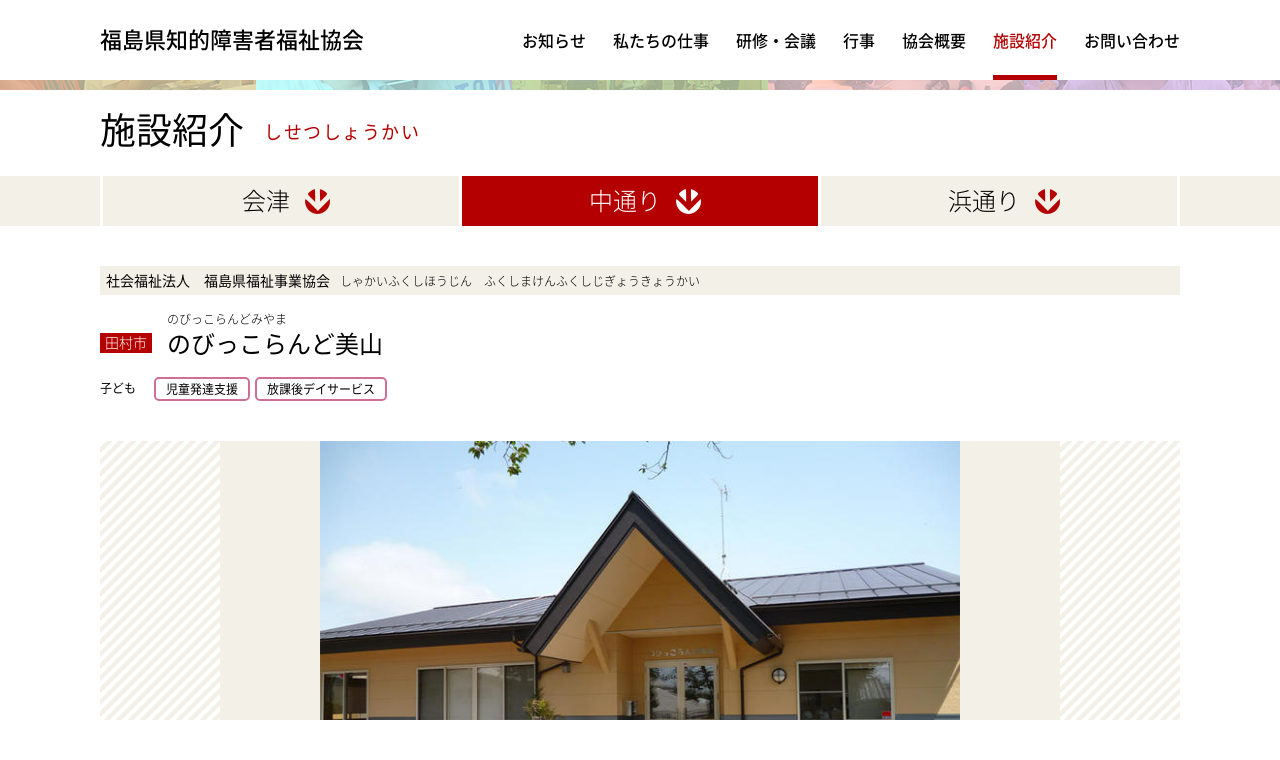

--- FILE ---
content_type: text/html; charset=UTF-8
request_url: http://faid.jp/facility/detail/96.php
body_size: 2983
content:
<!DOCTYPE html>
<html lang="ja">
<head>
<meta charset="utf-8" />
<title>のびっこらんど美山｜田村市｜中通り｜福島県知的障害者福祉協会</title>
<meta name="description" content="「福島県知的障害者福祉協会」の会員施設「のびっこらんど美山」ご紹介をします。所在地や電話番号をはじめ、写真やPR、地図も掲載しています。">
<meta name="viewport" content="width=device-width, initial-scale=1.0, user-scalable=no">
<meta name="keywords" content="福島,福祉,福祉施設,知的障がい,知的障害,知的障害者福祉協会,知的障がい者福祉協会,福島県知的障害者福祉協会,福島県知的障がい者福祉協会">
<meta name="format-detection" content="telephone=no">
<meta property="og:type" content="article">
<meta property="og:site_name" content="福島県知的障害者福祉協会">
<meta property="og:image" content="http://faid.jp/images/common/ogp.jpg" />
<link rel="apple-touch-icon" href="http://faid.jp/images/common/app_icon.png" />
<link rel="shortcut icon" href="http://faid.jp/images/common/favicon.ico" />
<!--[if lt IE 9]>
	<script src="http://faid.jp/js/css3-mediaqueries.js"></script>
	<script src="http://faid.jp/js/html5shiv.js"></script>
	<script src="http://faid.jp/js/respond.min.js"></script>
<![endif]-->
<script>
  (function(i,s,o,g,r,a,m){i['GoogleAnalyticsObject']=r;i[r]=i[r]||function(){
  (i[r].q=i[r].q||[]).push(arguments)},i[r].l=1*new Date();a=s.createElement(o),
  m=s.getElementsByTagName(o)[0];a.async=1;a.src=g;m.parentNode.insertBefore(a,m)
  })(window,document,'script','https://www.google-analytics.com/analytics.js','ga');

  ga('create', 'UA-1968364-45', 'auto');
  ga('send', 'pageview');
</script>
<meta property="og:title" content="のびっこらんど美山｜田村市｜中通り｜福島県知的障害者福祉協会" />
<meta property="og:description" content="「福島県知的障害者福祉協会」の会員施設「のびっこらんど美山」ご紹介をします。所在地や電話番号をはじめ、写真やPR、地図も掲載しています。">
<meta property="og:url" content="/facility/detail/96.php" />
<link rel="canonical" href="/facility/detail/96.php"/>
<link rel="stylesheet" href="http://faid.jp/css/notosansjapanese.css" media="screen,print" />
<link rel="stylesheet" href="http://faid.jp/css/style.css" media="screen,print" />
<link rel="stylesheet" href="http://faid.jp/css/drawer.css" media="screen,print" />
<link rel="stylesheet" href="http://faid.jp/css/flexslider.css" media="screen,print" />
<script src="//ajax.googleapis.com/ajax/libs/jquery/2.1.1/jquery.min.js"></script>
<script src="http://faid.jp/js/drawer.js"></script>
<script src="http://faid.jp/js/iscroll.js"></script>
<script src="http://faid.jp/js/common.js"></script>
<script src="http://faid.jp/js/jquery.flexslider.js"></script>
<script src="http://faid.jp/js/googlemap.js"></script>
<script src="https://maps.googleapis.com/maps/api/js?key=AIzaSyDOoApgjiSWjTJVA8pAG5QWtrGLuzYpIEY"></script>
<script>
$(function() {
  $('.flexslider').flexslider({
    slideshowSpeed: 4000,
    animation: "slide",
    directionNav: true,
    touch: false
  });
  $('#gmap').googlemap(37.4646943, 140.5732739, 37.4646943, 140.5732739, 15);
});
</script>
</head>
<body id="facility" class="drawer drawer--top facility-page">
<div id="wrapper">
<header class="drawer-navbar" role="banner">
	<div class="drawer-container">
	<div class="inner">
		<div class="drawer-navbar-header">
			<h1><a href="http://faid.jp/">福島県知的障害者福祉協会</a></h1>
			<button type="button" class="drawer-toggle drawer-hamburger">
		      <span class="drawer-hamburger-icon"></span>
		      <span class="sr-only">メニュー</span>
		    </button>
	    </div>
		<nav class="drawer-nav noto500" role="navigation">
			<ul class="drawer-menu">
				<li><a href="http://faid.jp/info/">お知らせ</a></li>
				<li><a href="http://faid.jp/work/">私たちの仕事</a></li>
				<li><a href="http://faid.jp/meeting/">研修・会議</a></li>
				<li><a href="http://faid.jp/event/">行事</a></li>
				<li><a href="http://faid.jp/about/">協会概要</a></li>
				<li><a href="http://faid.jp/facility/" class="selected">施設紹介</a></li>
				<li><a href="http://faid.jp/contact/">お問い合わせ</a></li>
			</ul>
		</nav>
	</div>
	</div>
</header>
<div id="head-bg" class="sp"></div><h2 id="head-title" class="noto400">施設紹介<span>しせつしょうかい</span></h2>
<div id="subnav">
  <div class="inner">
    <ul>
      <li><a href="/facility/"><p>会津</p></a></li>
      <li><a href="/facility/nakadori.php" class="selected"><p>中通り</p></a></li>
      <li><a href="/facility/hamadori.php"><p>浜通り</p></a></li>
    </ul>
  </div>
</div>
<section class="content">
  <div class="inner">
    <article class="clear">
      <div class="sp-inner">
        <div class="company noto400">社会福祉法人　福島県福祉事業協会<br class="sbr"><span class="company-ruby noto200">しゃかいふくしほうじん　ふくしまけんふくしじぎょうきょうかい</span></div>
        <div id="facility-head">
          <div class="tag">田村市</div>
          <div class="facility-ruby">のびっこらんどみやま</div>
          <h3 class="facility-name noto400">のびっこらんど美山</h3>
  <div class="facility-tag-wrap noto400">
    <div class="facility-tag-name left">子ども</div>
    <ul class="kodomo">
      <li>児童発達支援</li>
      <li>放課後デイサービス</li>
    </ul>
  </div><!-- /.facility-tag-wrap -->
        </div><!-- /.facility-head -->
        <div id="facility-img-wrap">
          <div class="facility-img">
            <div class="flexslider">
                <ul class="slides">
                  <li><img src="/facility/assets_c/2016/04/nobikkomiyama-thumb-660xauto-224.jpg" alt=""></li>
                </ul>
              </div>
          </div>
        </div><!-- /.facility-img-wrap -->
        <div class="list">
          <table class="table" summary="施設の概要">
            <tr>
              <th>所在地</th>
              <td>〒963-4433　福島県田村市船引町北鹿又字沼ノ下150-97</td>
            </tr>
            <tr>
              <th>TEL</th>
              <td>0247-61-5151</td>
            </tr>
            <tr>
              <th>FAX</th>
              <td>0247-61-5152</td>
            </tr>
            <tr>
              <th>メール</th>
              <td>nobimiyama@ffk.jp</td>
            </tr>
          </table>
        </div><!-- /.list -->
      </div><!-- /.sp-inner -->
      <div id="pr-wrap">
        <div id="pr">
          <div id="pr-title" class="noto500">ひとことPR</div>
          <p>発達の遅れなど発達に心配のある18歳未満のお子さんを対象に、集団指導を通して基本的動作や集団生活への適応訓練をします。個別指導を通してお子さん一人ひとりの発達に合わせた療育やことばの訓練を行います。<br>また、お子さんの療育についての相談・指導・援助等を行っていきます。</p>
        </div>
      </div><!-- /.pr-wrap -->
      <div id="gmap"></div>
    </article>
  </div>
</section>
<footer class="clear">
	<div class="inner">
		<!-- <div class="pc-right">
			<div class="to-contact">
				<a href="http://faid.jp/contact/"><p>お問い合わせ</p></a>
			</div>
		</div> -->
		<div class="pc-left">
			<p class="footer-logo">福島県知的障害者福祉協会&ensp;事務局</p>
			<address>
				〒961-8061　福島県西白河郡西郷村大字小田倉字上上野原５番地３<br>
				TEL&nbsp;<span data-action="call" data-tel="0248253020">0248-25-3020</span>
			</address>
			<div class="copyright">Copyright © 2026&ensp;福島県知的障害者福祉協会&ensp;Fukushima&nbsp;Association&nbsp;on&nbsp;Intellectual&nbsp;Disability</div>
		</div>
	</div>
</footer>
</div><!-- /wrapper -->
</body>
</html>


--- FILE ---
content_type: text/css
request_url: http://faid.jp/css/notosansjapanese.css
body_size: 256
content:
@font-face {
  font-family: 'Noto Sans Japanese';
  font-style: normal;
  font-weight: 100;
  src: url('fonts/NotoSansJP-Thin.woff') format('woff'),
       url('fonts/NotoSansJP-Thin.otf') format('opentype');
}
@font-face {
  font-family: 'Noto Sans Japanese';
  font-style: normal;
  font-weight: 200;
  src: url("fonts/NotoSansJP-Light.woff") format("woff"),
       url("fonts/NotoSansJP-Light.otf") format("opentype");
}
@font-face {
   font-family: 'Noto Sans Japanese';
   font-style: normal;
   font-weight: 400;
   src: local('NotoSansJP-Regular.otf'),
        url('fonts/NotoSansJP-Regular.woff') format('woff'),
        url('fonts/NotoSansJP-Regular.otf') format('opentype');
 }
@font-face {
   font-family: 'Noto Sans Japanese';
   font-style: normal;
   font-weight: 500;
   src: url("fonts/NotoSansJP-Medium.woff") format("woff"),
        url("fonts/NotoSansJP-Medium.otf") format("opentype");

 }


--- FILE ---
content_type: text/css
request_url: http://faid.jp/css/style.css
body_size: 8196
content:
@charset "UTF-8";

/* reset */
html,body,div,span,object,iframe,h1,h2,h3,h4,h5,h6,p,blockquote,pre,abbr,address,cite,code,del,dfn,em,img,ins,kbd,q,samp,small,strong,sub,sup,var,b,i,dl,dt,dd,ol,ul,li,fieldset,form,label,legend,table,caption,tbody,tfoot,thead,tr,th,td,article,aside,figure,footer,header,hgroup,menu,nav,section,time,mark,audio,video{margin:0;padding:0;border:0;outline:0;font-size:100%;vertical-align:baseline;background:transparent;}address{font-style: normal;}article,aside,figure,footer,header,hgroup,nav,section{display:block;}img,object,embed{vertical-align: bottom;}html{overflow-y:scroll;}ul{list-style:none;}blockquote,q{quotes:none;}blockquote:before,blockquote:after,q:before,q:after{content:'';content:none;}a{margin:0;padding:0;font-size:100%;vertical-align:baseline;background:transparent;}del{text-decoration:line-through;}abbr[title],dfn[title]{border-bottom:1px dotted #000;cursor:help;}table{border-collapse:collapse;border-spacing:0;}th{font-weight:bold;}td{font-weight:normal;vertical-align:top;}hr{display:block;height:1px;border:0;border-top:1px solid #ccc;margin:1em 0;padding:0;}input,select{vertical-align:middle;}pre{white-space:pre;white-space:pre-wrap;white-space:pre-line;word-wrap:break-word;}input[type="radio"]{vertical-align:text-bottom;}input[type="checkbox"]{vertical-align:bottom;*vertical-align:baseline;}select,input,textarea{font:99% sans-serif;}table{font-size:inherit;font:100%;}a:hover,a:active{outline:none;}strong,th{font-weight:bold;}td,td img{vertical-align:top;}sub,sup{font-size:75%;line-height:0;position:relative;}sup{top:-0.5em;}sub{bottom:-0.25em;}pre,code,kbd,samp{font-family:monospace,sans-serif;}label,input[type=button],input[type=submit],button{cursor:pointer;}button,input,select,textarea{margin:0;}button{width:auto;overflow:visible;}.clear:before,.clear:after{content:"\0020";display:block;height:0;overflow:hidden;}.clear:after{clear:both;}.clear{zoom:1;}

* {
  -webkit-box-sizing: border-box;
     -moz-box-sizing: border-box;
       -o-box-sizing: border-box;
      -ms-box-sizing: border-box;
          box-sizing: border-box;
          -webkit-appearance: none;
}

/* common */
body {
  font-family: "Noto Sans Japanese" , "Avenir" , "Helvetica Neue" , "Helvetica" , "Arial" , "Verdana" , "Roboto" , "游ゴシック" , "Yu Gothic" , "游ゴシック体" , "YuGothic" , "ヒラギノ角ゴ Pro W3" , "Hiragino Kaku Gothic Pro" , "Meiryo UI" , "メイリオ" , "Meiryo" , "ＭＳ Ｐゴシック" , "MS PGothic" , sans-serif;
  font-weight:200;
  line-height: 1.8em;
  letter-spacing: normal;
  font-size: 16px;
  color: #000;
  background: #fff;
  position: relative;
  -webkit-text-size-adjust: 100%;
}

p,li,dd,td {
  text-align: justify;
	text-justify: inter-ideograph;
}

li {
  list-style: none;
}

a {
  color: #000;
  text-decoration: none !important;
}

a.alpha:hover img,
.alpha:hover{
    opacity: 0.8;
    text-decoration: none !important;
}

/****************************************************************************
汎用クラス
*****************************************************************************/

/* PC　スマートフォン　共通　***************************************************/

#wrapper {
  width: 100%;
  overflow: hidden;
}

.noto100 {font-weight:100;}
.noto200 {font-weight:200;}
.noto300 {font-weight:300;}
.noto400 {font-weight:400;}
.noto500 {font-weight:500;}
.noto600 {font-weight:600;}
.noto700 {font-weight:700;}

.hidden {
  width: 0;
  height: 0;
  font-size: 0% !important;
  line-height: 0% !important;
  text-indent: 100% !important;
  white-space: nowrap !important;
  overflow: hidden !important;
  padding: 0 !important;
  margin: 0 !important;
}

.left {
  float: left;
}

.right {
  float: right;
}

.beige {
  background: #f3f0e7;
}

.red {
  background: #b40000;
}

/* PC　タブレット　************************************************************/

@media (min-width: 768px) {

.inner {
  width: 1080px;
  margin: 0 auto;
  position: relative;
  overflow: hidden;
}

.pa0 {
  padding: 0;
}

/* スマートフォンのみ表示 */
.sp {
  display: none;
}

/* PCのみ表示 */
.pc {
  display: block !important;
}

/* PCのみ改行 */
.pbr {
  display: inline;
}

/* スマートフォンのみ改行 */
.sbr {
  display: none;
}

.center {
  text-align: center;
  margin: 0 auto;
}

.pc-right {
  float: right;
}

.pc-left {
  float: left;
}

.brwn {
  color: #4f2a11;
}

.title {
  font-size: 30px;
}

.cont {
  width: 100%;
  padding: 80px 0;
  overflow: hidden;
}

.indent {
padding-left:1em;
text-indent:-1em;
display: inline-block;
line-height: 25px;
font-size: 13px;
}

}

/* スマートフォン ************************************************************/

@media (max-width: 767px) {

.inner {
  width: 100%;
}

.sp {
  display: inline-block;
}

.pc {
  display: none !important;
}

.pbr {
    display: none;
}

.sbr {
    display: inline;
}

.center {
  text-align: center;
  margin: 0 auto;
}

.sp-right {
  float: right;
}

.sp-left {
  float: left;
}

.img-responsive {
  display: block;
  max-width: 100%;
  height: auto;
}

.indent {
  padding-left:1em;
  text-indent:-1em;
  display: inline-block;
  line-height: 20px;
  font-size: 11px;
}

#head-bg {
  background: url(../images/common/main_img.jpg) no-repeat center center / cover;
  width: 100%;
  height: 10px;
  margin: 60px 0 0;
}

}

/****************************************************************************
header
*****************************************************************************/

/* PC　タブレット　************************************************************/

@media (min-width: 768px) {

header {
  background: url(../images/common/main_img.jpg) no-repeat center center / cover;
  width: 100% !important;
  height: 90px !important;
}

#top header {
  background: none;
  width: 100% !important;
  height: 80px !important;
}

header a {
  -webkit-transition: .3s ease-in-out;
  transition: .3s ease-in-out;
}

header h1 a:hover {
  opacity: 0.8;
}

h1 {
  font-size: 22px;
  float: left;
  margin: 25px 0 0;
  font-weight: 500;
}

h1 a {
  display: block;
}

nav {
  float: right;
  margin: 26px 0 0;
}

nav ul li {
  height: 54px;
  float: left;
  margin: 0 0 0 27px;
}

nav ul li a {
  height: 54px;
  position: relative;
  display: inline-block;
  /*padding: 0 0 .2em;*/
  padding: 0 0 25px;
  -webkit-transition: all .3s ease;
  transition: all .3s ease;
}

nav ul li a:hover,
nav ul li a.selected {
  color: #b40000;
}

nav ul li a::after {
  content: '';
  position: absolute;
  bottom: -0.3em;
  left: 0;
  right: 0;
  width: 100%;
  height: 5px;
  margin: auto;
  background-color: #b40000;
  opacity: 0;
  -webkit-transition: all .3s ease;
  transition: all .3s ease;
}

nav ul li a:hover::after,
nav ul li a.selected:after {
  bottom: 0;
  opacity: 1;
}

.drawer-container {
  height: 80px;
  background: #fff;
}

.drawer--navbarTopGutter {
  padding-top: 0 !important;
}

.drawer-navbar {
  border-bottom: none !important;
}

}

/* スマートフォン ************************************************************/

@media (max-width: 767px) {

header {
  position: fixed;
}

h1 {
  font-size: 18px;
  float: left;
  margin: 17px 0 0;
  font-weight: 500;
}

h1 a {
  display: block;
}

nav ul li {
  padding: 12px 12px 0;
}

nav ul li:last-child {
  padding: 12px 12px 18px;
}

nav ul li a {
  width: 100%;
  display: block;
}

.drawer-hamburger {
  width: 2.6rem !important;
  padding: 13px 8px 30px !important;
}

.sr-only {
  position: relative !important;
  line-height: 40px !important;
  font-size: 9px;
  font-weight: bold;
}

#top #head-bg {
  display: none !important;
}

}

/****************************************************************************
footer
*****************************************************************************/

/* PC　タブレット　************************************************************/

@media (min-width: 768px) {

footer {
  background: #b40000;
  width: 100%;
  height: auto;
  color: #fff;
  padding: 25px 0;
}

address {
  font-size: 14px;
  line-height: 20px;
  margin: 5px 0;
  text-decoration: none!important;
}

address a {
  color: #fff;
  text-decoration: none!important;
}

address span a {
  color: #fff;
  text-decoration: none!important;
}

.copyright {
  font-size: 12px;
}

.to-contact {
  background: #fff;
  width: 300px;
  height: 60px;
  color: #000;
  text-align: center;
  margin: 5px 0 0;
  border-radius: 15px;
}

.to-contact a {
  width: 300px;
  height: 60px;
  display: block;
  padding: 15px 0 0;
  border-radius: 15px;
}

.to-contact a::after {
  background: url(../images/common/arrow_red.png) no-repeat center center / cover;
  content: '';
  position: absolute;
  width: 25px;
  height: 25px;
  margin: 3px 0 0 0;
  -moz-transform: rotate(-90deg);
  -webkit-transform: rotate(-90deg);
  -o-transform: rotate(-90deg);
  -ms-transform: rotate(-90deg);
}

.to-contact a:hover {
  color: #b40000;
  -webkit-transition: all .3s ease;
  transition: all .3s ease;
  border-radius: 15px;
}

.to-contact p {
  position: relative;
  left: -20px;
  display: inline-block;
  font-weight: 500;
}

}

/* スマートフォン ************************************************************/

@media (max-width: 767px) {

footer {
  background: #b40000;
  width: 100%;
  height: auto;
  color: #fff;
  padding: 50px 15px 45px;
}

.to-contact {
  background: #fff;
  width: 290px;
  height: 60px;
  color: #000;
  text-align: center;
  margin: 0px auto 30px;
  border-radius: 15px;
}

.to-contact a {
  width: 290px;
  height: 60px;
  display: block;
  padding: 15px 0 0;
  border-radius: 15px;
}

.to-contact a::after {
  background: url(../images/common/arrow_red.png) no-repeat center center / cover;
  content: '';
  position: absolute;
  width: 25px;
  height: 25px;
  margin: 3px 0 0 0;
  -moz-transform: rotate(-90deg);
  -webkit-transform: rotate(-90deg);
  -o-transform: rotate(-90deg);
  -ms-transform: rotate(-90deg);
}

.to-contact a:hover {
  color: #b40000;
  -webkit-transition: all .3s ease;
  transition: all .3s ease;
  border-radius: 15px;
}

.to-contact p {
  position: relative;
  left: -20px;
  display: inline-block;
  font-weight: 500;
}

address {
  font-size: 12px;
  line-height: 20px;
  margin: 0 0 10px;
}

address a {
  color: #fff;
  text-decoration: none!important;
}

address span a {
  color: #fff;
}

.copyright {
  font-size: 12px;
  line-height: 20px;
}

}

/****************************************************************************
#top　トップページ
*****************************************************************************/

/* PC　タブレット　************************************************************/

@media (min-width: 768px) {

#main {
  background: url(../images/top/main_img.jpg) no-repeat center center / cover;
  width: 100%;
  height: 400px;
}

#main-title {
  width: 1080px;
  height: 400px;
  margin: 0 auto;
  position: relative;
}

#main-title img {
  position: absolute;
  top: 140px;
  width: 709px;
}

#news {
  background: #fff;
  width: 100%;
  height: auto;
}

.banner {
  width: 280px;
  height: 45px;
  position: absolute;
  right: 0;
  top: 0;
  bottom: 0;
  margin: auto;
}

.banner a {
  display: block;
}

.banner img {
  max-width: 100%;
  height: auto;
}

#label {
  width: 70px;
  height: 25px;
  font-size: 14px;
  color: #fff;
  display: block;
  line-height: 24px;
  text-align: center;
  position: relative;
  float: left;
  margin: 17px 20px 0 0;
}

#news-txt{
  width: 650px;
  padding: 15px 0;
  overflow: hidden;
  text-overflow: ellipsis;
  white-space: nowrap;
}

#news .post-meta {
  background: none;
  font-size: 15px;
  margin: 0 15px 0 0;
  padding: 0;
}

#news a {
  -webkit-transition: all .3s ease;
  transition: all .3s ease;
}

#news a:hover {
  color: #b40000;
  opacity: 0.8;
}

.area {
  position: relative;
  width: 100%;
  height: auto;
  overflow: hidden;
}

.area .inner {
  padding: 90px 0 130px;
}

.area-map,
.area-title {
  float: left;
}

#title-aizu h3 {
  background: url(../images/top/title_aizu_ro.png) no-repeat left center;
  background-size: 344px 100px;
}

#title-nakadori h3 {
  background: url(../images/top/title_nakadori_ro.png) no-repeat left center;
  background-size: 344px 100px;
}

#title-hamadori h3 {
  background: url(../images/top/title_hamadori_ro.png) no-repeat left center;
  background-size: 344px 100px;
}

.area-title {
  margin: 100px 0 0 60px;
}

.area-title h3 a {
  display: block;
}

.area-title h3 a:hover img {
  opacity: 0;
  -webkit-transition: all .3s ease;
  transition: all .3s ease;
}

.area-map img {
  width: 480px;
}

.area-title img {
  width: 344px;
}

.area-title p {
  margin: 15px 0 0;
}

.area-photo {
  width: 1000px;
  margin: 50px auto 0;
}

.area-photo ul {
  width: 1050px;
  margin: 0 -50px 0 0;
  overflow: hidden;
}

.area-photo ul li {
  width: 300px;
  height: auto;
  margin: 0 50px 0 0;
  float: left;
}

.area-photo ul li a {
  color: #000;
  display: block;
  -webkit-transition: all .3s ease;
  transition: all .3s ease;
}

.area-photo ul li a:hover {
  opacity: .8;
  color: #b40000;
  -webkit-transition: all .3s ease;
  transition: all .3s ease;
}

.area-photo ul li img {
  width: 300px;
  height: 200px;
  overflow: hidden;
}

#top .facility-name {
  margin: 5px 0px 0px;
}

#top .facility-name img {
  width: 20px;
  height: 20px;
  margin: 0px 0px 4px 15px;
}

}

/* スマートフォン　************************************************************/

@media (max-width: 767px) {

#main {
  background: url(../images/top/main_img_sp.jpg) no-repeat center center / cover;
  width: 100%;
  height: 300px;
  padding: 120px 20px 0;
  margin: 60px auto 0;
}

#main-title img {
  max-width: 100%;
}

#news {
  background: #fff;
  width: 100%;
  height: auto;
}

#news .inner {
  padding: 0 15px;
}

#label {
  width: 60px;
  height: auto;
  font-size: 12px;
  color: #fff;
  display: block;
  line-height: 24px;
  text-align: center;
  position: relative;
  float: left;
  margin: 17px 10px 0 0;
}

#news-txt{
  padding: 15px 0 13px;
}

#news .post-meta {
  background: none;
  font-size: 15px;
  margin: 0 15px 0 0;
  padding: 0;
}

#news a {
  display: block;
  -webkit-transition: all .3s ease;
  transition: all .3s ease;
}

.banner {
  width: 90%;
  margin: 20px auto;
}

.banner a {
  display: block;
}

.banner img {
  max-width: 100%;
  height: auto;
}

.area {
  position: relative;
  width: 100%;
  height: auto;
  overflow: hidden;
}

.area .inner {
  padding: 30px 15px;
}

#title-aizu,
#title-nakadori,
#title-hamadori {
  margin: 0 0 15px;
}

#title-aizu h3,
#title-nakadori h3,
#title-hamadori h3 {
  margin: 30px 0 15px;
}

#title-aizu h3 img,
#title-nakadori h3 img,
#title-hamadori h3 img {
  max-width: 90%;
}

.area-photo ul li {
  width: 290px;
  margin: 20px auto 0;
}

.area-photo ul li a {
  display: block;
  overflow: hidden;
}

.area-photo ul li img {
  width: 290px;
  height: 200px;
  overflow: hidden;
}

#top .facility-name {
  margin: 5px 0px 0px;
}

#top .facility-name img {
  width: 20px;
  height: 20px;
  margin: 0px 0px 7px 15px;
}

}

/****************************************************************************
#work　私たちの仕事
*****************************************************************************/

/* PC　タブレット　************************************************************/

@media (min-width: 768px) {

#head-title {
  width: 1080px;
  font-size: 36px;
  margin: 0 auto;
  padding: 25px 0;
  position: relative;
}

#head-title span {
  font-size: 18px;
  color: #b40000;
  letter-spacing: 1.5px;
  position: relative;
  bottom: 5px;
  left: 20px;
}

#subnav {
  background: #f3f0e7;
  width: 100%;
  height: 50px;
}

#subnav .inner {
  border-left: #fff solid 3px;
  height: 50px;
}

#work #subnav ul li {
  width: 50%;
  height: 50px;
  float: left;
  font-size: 24px;
  text-align: center;
  border-right: #fff solid 3px;
}

#subnav ul li a {
  width: 100%;
  height: 50px;
  display: block;
  position: relative;
  padding: 10px 0 0;
  -webkit-transition: all .3s ease;
  transition: all .3s ease;
}

#subnav ul li a:hover,
#subnav ul li a.selected {
  background: #b40000;
  width: 100%;
  height: 50px;
  color: #fff;
  opacity: 1;
  -webkit-transition: all .3s ease;
  transition: all .3s ease;
}

#subnav ul li a:after {
  content: '';
  position: absolute;
  width: 25px;
  height: 25px;
  margin: 3px 0 0 10px;
  background: url(../images/common/arrow_red.png) no-repeat center center / cover;
}

#subnav ul li a:hover:after,
#subnav ul li a.selected:after {
  content: '';
  position: absolute;
  width: 25px;
  height: 25px;
  margin: 3px 0 0 10px;
  background: url(../images/common/arrow_white.png) no-repeat center center / cover;
}

.content {
  position: relative;
  width: 100%;
  height: auto;
  overflow: hidden;
}

#work .content .inner {
  width: 880px;
  height: auto;
  margin: 0 auto;
  padding: 70px 0 100px;
}

#head-copy {
  font-size: 48px;
  line-height: 70px;
  color: #b40000;
  margin: 0 0 75px;
}

#work #main {
  width: 880px;
  height: 480px;
}

#work #main ul li {
  width: 341px !important;
  height: 480px;
}

#work #main img {
  width: 341px;
  height: 480px;
}

.bx-wrapper {
  box-shadow: none !important;
  border: none !important;
  background: none !important;
}

#youtube {
  position: relative;
  padding-bottom: 52.8%;
  padding-top: 30px;
  height: 0;
  overflow: hidden;
}

#youtube iframe {
  position: absolute;
  top: 0;
  left: 0;
  width: 100%;
  height: 100%;
}

.intro-wrap {
  margin: 50px 0 0;
  padding: 20px 0 0;
  overflow: hidden;
}

.intro-title {
  font-size: 24px;
  padding: 0 0 0 130px;
  position: relative;
}

#intro01:before,
#intro02:before,
#intro03:before,
#attraction01:before,
#attraction02:before,
#attraction03:before {
  content: '';
  position: absolute;
  top: -13px;
  left: 0;
  width: 122px;
  height: 47px;
}

#intro01:before {
  background: url(../images/work/intro01.png) no-repeat center center / cover;
}

#intro02:before {
  background: url(../images/work/intro02.png) no-repeat center center / cover;
}

#intro03:before {
  background: url(../images/work/intro03.png) no-repeat center center / cover;
}

#attraction01:before {
  background: url(../images/work/attraction01.png) no-repeat center center / cover;
}

#attraction02:before {
  background: url(../images/work/attraction02.png) no-repeat center center / cover;
}

#attraction03:before {
  background: url(../images/work/attraction03.png) no-repeat center center / cover;
}

.intro-text {
  width: 560px;
  height: auto;
  margin: 40px 0 0;
  font-size: 18px;
  padding: 0 0 0 30px;
  border-left: solid 3px #f3f0e7;
  line-height: 35px;
}

.illustration {
  width: 280px;
  height: 280px;
  margin: 60px 0 0;
}

.illustration img {
  width: 280px;
}

}

/* スマートフォン　*************************************************************/

@media (max-width: 767px) {

#head-title {
  width: 100%;
  font-size: 20px;
  margin: -7px auto 0;
  padding: 25px 15px;
  position: relative;
}

#head-title span {
  font-size: 9px;
  color: #b40000;
  letter-spacing: 1.5px;
  position: relative;
  bottom: 2px;
  left: 10px;
}

#subnav {
  background: #F3F0E7 none repeat scroll 0% 0%;
  width: 100%;
  height: auto;
  overflow: hidden;
}

#work #subnav ul li {
  width: 100%;
  height: 50px;
  float: left;
  font-size: 15px;
  text-align: center;
  border-bottom: #fff solid 3px;
}

#subnav ul li a {
  width: 100%;
  height: 50px;
  display: block;
  position: relative;
  padding: 10px 20px 0 0;
  border-bottom: #fff solid 3px;
  -webkit-transition: all .3s ease;
  transition: all .3s ease;
}

#subnav ul li a:hover,
#subnav ul li a.selected {
  background: #b40000;
  width: 100%;
  height: 50px;
  color: #fff;
  opacity: 1;
  -webkit-transition: all .3s ease;
  transition: all .3s ease;
}

#subnav ul li a:after {
  content: '';
  position: absolute;
  width: 25px;
  height: 25px;
  margin: 3px 0 0 15px;
  background: url(../images/common/arrow_red.png) no-repeat center center / cover;
  -webkit-transform: rotate(-90deg);
  -o-transform: rotate(-90deg);
  -ms-transform: rotate(-90deg);
  transform: rotate(-90deg);
}

#subnav ul li a:hover:after,
#subnav ul li a.selected:after {
  content: '';
  position: absolute;
  width: 25px;
  height: 25px;
  margin: 3px 0 0 15px;
  background: url(../images/common/arrow_white.png) no-repeat center center / cover;
  -webkit-transform: rotate(-90deg);
  -o-transform: rotate(-90deg);
  -ms-transform: rotate(-90deg);
  transform: rotate(-90deg);
}

.content > .inner{
  position: relative;
  width: 100%;
  height: auto;
  overflow: hidden;
  padding: 30px 15px;
}

#head-copy {
  font-size: 24px;
  line-height: 30px;
  color: #b40000;
  margin: 0 0 30px;
  line-height: 35px;
}

#work #main {
  background: none;
  width: 100%;
  height: auto !important;
  padding: 0;
  margin: 0;
}

#work #main {
  height: 300px;
}

#work #main ul li {
  width: 213px !important;
  height: 300px;
}

#work #main img {
  width: 213px;
  height: 300px;
}

.bx-wrapper {
  box-shadow: none !important;
  border: medium none !important;
  background: transparent none repeat scroll 0% 0% !important;
  margin: 0 !important;
}

#youtube {
  position: relative;
  padding-bottom: 48%;
  padding-top: 30px;
  height: 0;
  overflow: hidden;
}

#youtube iframe {
  position: absolute;
  top: 0;
  left: 0;
  width: 100%;
  height: 100%;
}

.intro-wrap {
  margin: 30px 0 0;
  padding: 20px 0 0;
  overflow: hidden;
}

.intro-title {
  font-size: 16px;
  padding: 0 0 0 130px;
  position: relative;
}

#intro01:before,
#intro02:before,
#intro03:before,
#attraction01:before,
#attraction02:before,
#attraction03:before {
  content: '';
  position: absolute;
  top: -11px;
  left: 0;
  width: 110px;
  height: 42px;
}

#intro01:before {
  background: url(../images/work/intro01.png) no-repeat center center / cover;
}

#intro02:before {
  background: url(../images/work/intro02.png) no-repeat center center / cover;
}

#intro03:before {
  background: url(../images/work/intro03.png) no-repeat center center / cover;
}

#attraction01:before {
  background: url(../images/work/attraction01.png) no-repeat center center / cover;
}

#attraction02:before {
  background: url(../images/work/attraction02.png) no-repeat center center / cover;
}

#attraction03:before {
  background: url(../images/work/attraction03.png) no-repeat center center / cover;
}

.intro-text {
  width: 100%;
  height: auto;
  margin: 0;
  font-size: 15px;
  padding: 0 0 0 20px;
  border-left: solid 3px #f3f0e7;
}

.illustration {
  width: 280px;
  height: 280px;
  margin: 30px auto 20px;
}

.illustration img {
  width: 280px;
}

}

/****************************************************************************
#meeting　研修・会議
*****************************************************************************/

/* PC　タブレット　************************************************************/

@media (min-width: 768px) {

/***********************************
.blog-top　インデックス
************************************/

.lead {
  width: 1080px;
  margin: -15px auto 55px;
}

.blog-top .content .inner {
  padding: 0 0 70px;
}

.column-left {
  width: 820px;
  float: left;
}

.blog-top article {
  padding: 0 0 30px;
}

.blog-top article a {
  display: block;
  overflow: hidden;
  -webkit-transition: all .3s ease;
  transition: all .3s ease;
}

.blog-top article a:hover {
  color: #b40000;
  opacity: 0.8;
}

.post-meta {
  background: #f3f0e7;
  width: 100%;
  height: auto;
  font-size: 14px;
  margin: 0 0 15px;
  padding: 0 0 0 6px;
}

.tag {
  width: 60px;
  height: 20px;
  font-size: 14px;
  color: #fff;
  display: block;
  line-height: 19px;
  text-align: center;
  position: relative;
  float: left;
  margin: 5px 15px 0 0;
}

.conference {
  background: #354b9b;
}

.training {
  background: #c89b00;
}

.blog-top .post-title {
  width: 600px;
  font-size: 24px;
  float: left;
  margin: 0;
}

.blog-top .post-img {
  width: 120px;
  height: 80px;
  overflow: hidden;
  float: right;
}

.column-right {
  width: 200px;
  height: auto;
  float: right;
}

.category {
  background: #b40000;
  width: 200px;
  height: 40px;
  color: #fff;
  margin: 0 0 20px;
  padding: 5px 0 0 20px;
}

.column-right ul li {
  font-weight: 400;
  padding: 0 0 0 20px;
}

.column-right ul li a {
  display: block;
  -webkit-transition: all .3s ease;
  transition: all .3s ease;
}

.column-right ul li a:hover {
  color: #b40000;
}

.column-right ul + h4 {
  margin: 40px 0 20px;
}

/***********************************
.blog-page　詳細ページ（PC）
************************************/

.blog-page .content .inner {
  padding: 0 0 100px !important;
}

.blog-page .post-title {
  width: 740px;
  font-size: 24px;
  float: left;
  margin: 0;
}

#blog-head {
  clear: both;
  overflow: hidden;
  margin: 0 0 40px;
}

.post-content {
    clear: both;
}

.blog-page .post-img {
  width: 820px;
  height: auto;
}

.blog-page .pdf {
  background: none;
  height: auto;
  float: none;
  margin: 50px auto 0;
}

.blog-page .pdf a {
  background: #f3f0e7;
  width: 300px;
  height: 60px;
}

.blog-page .pdf span {
  font-size: 14px;
  font-weight: 200;
  line-height: 20px;
  display: inline-block;
  margin: 10px 0 0;
}

/* ページャー */
#pagination {
  height: 50px;
  margin: 80px 0 20px;
}

#pagination ul li {
  background: #f3f0e7;
  width: 180px;
  height: 50px;
  font-size: 16px;
  text-align: center;
  margin: 0;
  border-radius: 15px;
}

#pagination ul li a {
  width: 180px;
  height: 50px;
  border-radius: 15px;
  display: block;
  line-height: 50px;
  font-weight: 400;
}

#pagination ul li a:hover {
  color: #B40000;
  -webkit-transition: all .3s ease;
  transition: all .3s ease;
}

#pagination ul li.prev {
  float: left;
}

#pagination ul li.next {
  float: right;
}

}

/* スマートフォン　*************************************************************/

@media (max-width: 767px) {

/***********************************
.blog-top　インデックス
************************************/

#meeting #head-title,
#event #head-title,
#info #head-title {
  padding: 25px 15px 10px;
}

#meeting .content > .inner,
#event .content > .inner,
#info .content > .inner {
  padding: 15px 15px 30px;
}

.lead {
  font-size: 15px;
  padding: 0 15px;
}

.post-meta {
  background: #f3f0e7;
  width: 100%;
  height: auto;
  font-size: 12px;
  margin: 15px 0 10px;
  padding: 0 0 0 6px;
}

.tag {
  width: 40px;
  height: 20px;
  font-size: 12px;
  color: #fff;
  display: block;
  line-height: 19px;
  text-align: center;
  position: relative;
  float: left;
  margin: 5px 0;
}

.conference {
  background: #354b9b;
}

.training {
  background: #c89b00;
}

.blog-top .post-title,
.blog-page .post-title {
  font-size: 15px;
  margin: 0 0 0 50px;
}

#info .post-title {
  font-size: 15px;
  margin: 0;
}

.blog-top .post-img {
  display: none;
}

.column-right {
  margin: 40px 0 0;
}

.column-right ul + h4 {
  margin: 30px 0 0;
}

.category {
  background: #f3f0e7;
  width: 100%;
  height: auto;
  font-size: 12px;
  color: #b40000;
  text-align: left;
  padding: 5px 10px;
  border-top: solid #b40000 2px;
  border-bottom: solid #b40000 2px;
}

.column-right ul li {
  border-bottom: solid #b40000 1px;
}

.column-right ul li a {
  display: block;
  padding: 10px;
}

.column-right ul li a:after {
  content: '';
  position: absolute;
  width: 25px;
  height: 25px;
  margin: 3px 0 0 15px;
  background: url(../images/common/arrow_red.png) no-repeat center center / cover;
  -webkit-transform: rotate(-90deg);
  -o-transform: rotate(-90deg);
  -ms-transform: rotate(-90deg);
  transform: rotate(-90deg);
}

/***********************************
.blog-page　詳細ページ（スマホ）
************************************/

.blog-page .post-img img {
  max-width: 100%;
}

#blog-head {
  clear: both;
  overflow: hidden;
  margin: 0 0 30px;
}

.pdf {
  background: #f3f0e7;
  width: 300px;
  height: auto;
  text-align: center;
  font-size: 15px;
  border-radius: 15px;
  margin: 20px auto 30px;
}

.pdf a {
  border-radius: 15px;
  position: relative;
  text-align: center;
  padding: 15px 0;
  display: block;
}

.pdf a:after {
  content: '';
  position: absolute;
  width: 25px;
  height: 25px;
  margin: 3px 0 0 15px;
  background: url(../images/common/arrow_red.png) no-repeat center center / cover;
}

.pdf p {
  position: relative;
  left: -20px;
  display: inline-block;
}

.blog-page .pdf {
  background: none;
  height: auto;
  float: none;
  margin: 30px auto 0;
}

.blog-page .pdf a {
  background: #f3f0e7;
  width: 300px;
  height: auto;
}

.blog-page .pdf span {
  font-size: 12px;
  font-weight: 200;
  line-height: 20px;
  display: inline-block;
  margin: 5px 0 0;
}

/* ページャー */
#pagination {
  height: 50px;
  margin: 60px 0 20px;
}

#pagination ul li {
  background: #f3f0e7;
  width: 120px;
  height: 50px;
  font-size: 15px;
  text-align: center;
  margin: 0;
  border-radius: 15px;
}

#pagination ul li a {
  width: 120px;
  height: 50px;
  border-radius: 15px;
  display: block;
  line-height: 50px;
  font-weight: 400;
}

#pagination ul li.prev {
  float: left;
}

#pagination ul li.next {
  float: right;
}

}

/****************************************************************************
#event　行事
*****************************************************************************/

/* PC　タブレット　************************************************************/

@media (min-width: 768px) {

.aizu {
  background: #765041;
}

.naka {
  background: #1f9428;
}

.hama {
  background: #00b4b2;
}

.etc {
  background: #e06900;
}

}

/* スマートフォン　*************************************************************/

@media (max-width: 767px) {

.aizu {
  background: #765041;
}

.naka {
  background: #1f9428;
}

.hama {
  background: #00b4b2;
}

.etc {
  background: #e06900;
}

}

/****************************************************************************
#about　協会概要
*****************************************************************************/

/* PC　タブレット　************************************************************/

@media (min-width: 768px) {

#about #subnav ul li,
#facility #subnav ul li {
  width: 33.3333%;
  height: 50px;
  float: left;
  font-size: 24px;
  text-align: center;
  border-right: #fff solid 3px;
}

#about #subnav ul li p,
#facility #subnav ul li p {
  position: relative;
  left: -15px;
  display: inline-block;
}

#about #subnav ul li a:after,
#facility #subnav ul li a:after {
  content: '';
  position: absolute;
  width: 25px;
  height: 25px;
  margin: 3px 0 0 0;
  background: url(../images/common/arrow_red.png) no-repeat center center / cover;
}

#about #subnav ul li a:hover:after,
#about #subnav ul li a.selected:after,
#facility #subnav ul li a:hover:after,
#facility #subnav ul li a.selected:after {
  content: '';
  position: absolute;
  width: 25px;
  height: 25px;
  margin: 3px 0 0 0;
  background: url(../images/common/arrow_white.png) no-repeat center center / cover;
}

#about .content .inner {
  padding: 60px 0px 100px;
}

.about-title {
  background: #f3f0e7;
  width: 100%;
  height: 30px;
  font-size: 24px;
  margin: 0 0 30px;
  padding: 0.5px 0 0 3px;
  overflow: hidden;
}

#philosophy {
  font-size: 24px;
  color: #b40000;
  line-height: 40px;
  margin: 0 0 30px;
}

.document .about-title {
  margin: 40px 0;
}

#outlineChart {
  margin: 0 0 30px;
}

#outlineChart p {
  text-align: center;
}

#outlineChart img {
  width: 1080px;
}

.outline .pdf {
  float: none;
  margin: 0 auto;
}

#about .list {
  margin: 50px auto;
}

.list {
  width: 100%;
  margin: 0 auto;
  padding: 0 0 0 60px;
}

.list .table {
  width: 100%;
  border-collapse: separate;
}

.table th  {
  width: 10%;
  text-align: left;
  font-weight: 500;
}

.department .table th  {
  width: 20%;
}

.list td  {
  font-weight: 200;
  padding: 0 0 10px 0;
}

#about #head-copy {
  text-align: center;
  margin: 0px 0px 30px;
}

.doc-wrap {
  margin: 40px 0 0;
}

.doc-title {
  width: 700px;
  font-size: 24px;
  float: left;
  padding: 14px 0px 0px 60px;
}

.pdf {
  background: #f3f0e7;
  width: 300px;
  height: 60px;
  border-radius: 15px;
  text-align: center;
  float: right;
  font-size: 18px;
  margin: 0 27px 0 0;
}

.pdf a {
  height: 60px;
  display: block;
  position: relative;
  padding: 15px 0 0;
  border-radius: 15px;
  -webkit-transition: all .3s ease;
  transition: all .3s ease;
}

.pdf p {
  position: relative;
  left: -20px;
  display: inline-block;
}

.pdf a:hover,
.pdf a.selected {
  background: #f3f0e7;
  height: 60px;
  color: #B40000;
  opacity: 1;
  border-radius: 15px;
  -webkit-transition: all .3s ease;
  transition: all .3s ease;
}

.pdf a:after {
  content: '';
  position: absolute;
  width: 25px;
  height: 25px;
  margin: 3px 0 0 -3px;
  background: url(../images/common/arrow_red.png) no-repeat center center / cover;
}

}

/* スマートフォン　*************************************************************/

@media (max-width: 767px) {

#about #subnav ul li,
#facility #subnav ul li {
  height: 50px;
  text-align: center;
}

#about #subnav ul li p,
#facility #subnav ul li p {
  position: relative;
  display: inline;
}

.about-title {
  background: #f3f0e7;
  width: 100%;
  height: auto;
  font-size: 15px;
  margin: 15px 0 10px;
  padding: 0 0 0 6px;
}

.document .about-title {
  margin: 20px 0;
}

#philosophy {
  color: #b40000;
}

#outlineChart {
  margin: 20px 0 0;
}

#outlineChart img {
  max-width: 100%;
  height: auto;
}

.document .content > .inner {
  padding: 15px 15px 30px;
}

.table {
  width: 100%;
  margin: 0 auto;
}

.table th,
.table td{
  width: 98%;
  display: block;
  word-wrap: break-word;
}

.table th {
  text-align: left;
  padding: 10px 0 0;
}

.table td {
  font-weight: 200;
  padding: 5px 0;
}

.outline .list {
  margin: 20px 0 30px;
}

.outline .table th {
  width: auto;
  text-align: left;
  padding: 10px 0 0;
  float: left;
}

.outline .table td {
  width: auto;
  font-weight: 200;
  padding: 10px 0 10px 60px;
}

}

/****************************************************************************
#facility　施設紹介
*****************************************************************************/

/* PC　タブレット　************************************************************/

@media (min-width: 768px) {

/***********************************
.facility-top　インデックス
************************************/

.facility-top .content .inner {
    padding: 0px 0px 70px;
}

.facility-page .content .inner {
    padding: 0px 0px 100px;
}

#facility #subnav {
  margin: 0 0 40px;
}

#selecter {
  background: #b40000;
  width: 1080px;
  height: 50px;
  margin: 40px auto;
}

.facility-top article {
  padding: 0 0 30px;
}

.facility-top article a {
  display: block;
  overflow: hidden;
  -webkit-transition: all .3s ease;
  transition: all .3s ease;
}

.facility-top article a:hover {
  opacity: 0.8;
}

.facility-top article a:hover .facility-name {
  color: #b40000;
  opacity: 0.8;
}

.company {
  background: #F3F0E7 none repeat scroll 0% 0%;
  width: 100%;
  height: auto;
  font-size: 14px;
  margin: 0 0 15px;
  padding: 0 0 0 6px;
}

.company-ruby {
  font-size: 12px;
  padding: 0 0 0 10px;
}

.facility-top .pc-left {
  width: 960px;
}

.facility-top footer .pc-left,
.facility-top footer .pc-right {
  width: auto !important;
}

.facility-top .pc-right {
  width: 120px;
}

#facility .tag {
  background: #b40000;
  width: auto;
  padding: 0 5px;
  display: inline-block;
  margin: 23px 15px 0 0;
}

#facility .facility-name {
  width: 750px;
  font-size: 24px;
  float: left;
  margin: 0;
  -webkit-transition: all .3s ease;
  transition: all .3s ease;
}

#facility .facility-ruby {
  font-size: 12px;
  line-height: 19px;
}

.facility-page .facility-name {
  width: auto !important;
}

.facility-tag-wrap {
  width: 500px;
  font-size: 12px;
  overflow: hidden;
  margin: 15px 0 0;
  float: left;
  clear: both;
}

.facility-tag-name {
  margin: 4px 15px 0 0;
  line-height: 25px;
  width: 36px;
  clear: both;
}

.facility-tag-wrap ul {
  overflow: hidden;
  margin: 5px 0 0;
}

.facility-tag-wrap ul + ul {
  margin: 5px 0 0;
}

.facility-tag-wrap ul li {
  float: left;
  border: solid 2px;
  border-radius: 5px;
  padding: 0px 10px;
  height: auto;
  margin: 0 2.5px;
  line-height: 20px;
}

ul.sumai > li{
  border-color: #ccb837;
}

ul.hiruma > li{
  border-color: #e1a44e;
}

ul.kodomo > li{
  border-color: #cf6e97;
}

ul.sonota > li{
  border-color: #cc86e3;
}

.facility-img {
  width: 120px;
  height: 80px;
  overflow: hidden;
  float: right;
}

#select-city {
  width: 400px;
  float: left;
  margin: 6px 0 0 90px;
}

#select-city p,
#select-facility p {
  color: #fff;
  font-size: 14px;
  float: left;
  margin: 4px 20px 0 0;
}

#select-city p span,
#select-facility p span {
  font-size: 18px;
}

#cityname,
#facilitychoice {
  background: url(../images/common/arrow_red.png) no-repeat 200px center #fff;
  background-size: 20px 20px;
  width: 230px;
  z-index: 15;
  cursor: pointer;
  -webkit-appearance:none;
  -moz-appearance:none;
  text-indent: .01px; /* Firefox用 */
  text-overflow: ""; /* Firefox用 */
  appearance:none;
}

/*　IE11,IE10　*/
@media screen and (-ms-high-contrast: active), (-ms-high-contrast: none) {
.form select:not(:target) {
  padding-right:0;
  background-image:none;
}
}

select::-ms-expand {
  display: none;
}

#select-facility {
  width: 400px;
  float: left;
  margin: 6px 0 0 60px;
}

select, input[type="radio"], input[type="checkbox"] {
    width: auto;
}

select, textarea, input[type="text"] {
  display: inline-block;
  padding: 2px 6px;
  border: 1px solid #CCC;
  background-color: #FFF;
  color: #555;
  border-radius: 4px;
  box-shadow: 0px 1px 1px rgba(0, 0, 0, 0.075) inset;
  transition: border 0.2s linear 0s, box-shadow 0.2s linear 0s;
  font-size: 100%;
  vertical-align: baseline;
}

/***********************************
.facility-page　詳細ページ（PC）
************************************/

#facility-head {
    clear: both;
    overflow: hidden;
    margin: 0px 0px 40px;
}

#facility-img-wrap {
  background: url(../images/facility/bg.jpg) repeat;
  width: 100%;
  height: 480px;
  overflow: hidden;
}

#facility-img-wrap .facility-img {
  background: #f3f0e7;
  width: 840px;
  height: 480px;
  margin: 0 auto;
  float: none;
}

.flexslider {
  background-color: #f3f0e7 !important;
  width: 660px;
  height: 480px;
  margin: 0 auto !important;
  border: none !important;
}

.flexslider .slides > li {
  overflow: hidden;
}

.flexslider .slides img {
  width: auto !important;
  height: 480px !important;
  display: block;
  position: relative;
  left: 50%;
  -webkit-transform: translate(-50%,0);
  -ms-transform: translate(-50%,0);
  transform: translate(-50%,0);
}

li.flex-active-slide {
 /*background-color: #f3f0e7;*/
}

#facility .list {
  width: 840px;
  height: auto;
  margin: 40px auto;
  padding: 0;
}

#pr-wrap {
  background: url(../images/facility/bg.jpg) repeat;
  width: 100%;
  min-height: 250px;
  overflow: hidden;
  margin: 0 0 40px;
}

#pr {
  background: #f3f0e7;
  width: 840px;
  min-height: 250px;
  margin: 0 auto;
  padding: 40px 50px;
}

#pr-title {
  font-size: 18px;
  position: relative;
  margin: 0 0 15px;
  padding: 0 0 0 35px;
}

#pr-title:before {
  content: '';
  position: absolute;
  top: 3px;
  left: 0;
  width: 28px;
  height: 26px;
  background: url(../images/facility/pr-icon.jpg) no-repeat center center / cover;
}

#gmap {
  background: #eee;
  width: 100%;
  height: 480px;
}

}

/* スマートフォン　*************************************************************/

@media (max-width: 767px) {

/***********************************
.facility-top　インデックス
************************************/

.facility-top .content > .inner {
  padding: 0 15px 30px;
}

#selecter {
  margin: 0 0 -10px;
  overflow: hidden;
}

#select-city,
#select-facility {
  width: 90%;
  margin: 30px auto;
}

#cityname,
#facilitychoice {
  background: no-repeat 200px center #fff;
  background-size: 20px 20px;
  width: 100%;
  z-index: 15;
  cursor: pointer;
  font-size: 15px;
}

select, input[type="radio"], input[type="checkbox"] {
    width: auto;
}

select, textarea, input[type="text"] {
  display: inline-block;
  padding: 4px 6px;
  border: 1px solid #CCC;
  background-color: #FFF;
  color: #555;
  border-radius: 4px;
  box-shadow: 0px 1px 1px rgba(0, 0, 0, 0.075) inset;
  transition: border 0.2s linear 0s, box-shadow 0.2s linear 0s;
  font-size: 100%;
  vertical-align: baseline;
}

.facility-top article a {
  display: block;
  overflow: hidden;
}

.company {
  background: #F3F0E7 none repeat scroll 0% 0%;
  width: 100%;
  height: auto;
  font-size: 12px;
  margin: 20px 0 10px;
  padding: 5px 0 4px 6px;
  line-height: 20px;
}

.company-ruby {
  font-size: 11px;
}

#facility .tag {
  background: #b40000;
  min-width: 60px;
  width: auto;
  padding: 0 5px;
  margin: 5px 10px 0 0;
  display: inline;
  float: none;
}

.facility-top .facility-img {
  display: none;
}

.facility-name {
  line-height: 34px;
  float: left;
  margin: 0;
}

#facility .facility-ruby {
  font-size: 11px;
  line-height: 36px;
  height: 20px;
}

.facility-tag-wrap {
  width: 100%;
  font-size: 12px;
  overflow: hidden;
  margin: 15px 0 0;
  float: left;
  clear: both;
}

.facility-tag-name {
  margin: 4px 5px 0 0;
  line-height: 25px;
  width: 36px;
  height: 30px;
  clear: both;
}

.facility-tag-wrap ul {
  overflow: hidden;
  margin: 5px 0 0;
}

.facility-tag-wrap ul + ul {
  margin: 5px 0 0;
}

.facility-tag-wrap ul li {
  float: left;
  border: solid 2px;
  border-radius: 5px;
  padding: 0px 10px;
  height: auto;
  margin: 0 2px 5px;
  line-height: 20px;
}

ul.sumai > li{
  border-color: #ccb837;
}

ul.hiruma > li{
  border-color: #e1a44e;
}

ul.kodomo > li{
  border-color: #cf6e97;
}

ul.sonota > li{
  border-color: #cc86e3;
}


/***********************************
.facility-page　詳細ページ（SP）
************************************/

.facility-page .content > .inner {
  padding: 30px 0;
}

.sp-inner {
  padding: 0 15px;
}

#facility-head {
  clear: both;
  overflow: hidden;
  margin: 0 0 30px;
}

.flexslider {
  background-color: #f3f0e7 !important;
  margin: 0 0 50px !important;
}

.flexslider .slides > li {
  overflow: hidden;
}

.flexslider .slides img {
  width: auto !important;
  height: 240px !important;
  display: block;
  position: relative;
  left: 50%;
  -webkit-transform: translate(-50%,0);
  -ms-transform: translate(-50%,0);
  transform: translate(-50%,0);
}

li.flex-active-slide {
 background-color: #f3f0e7;
}

.flex-direction-nav .flex-next {
  background: url(../images/common/arrow_white.png) no-repeat !important;
  background-size: 30px 30px !important;
  -webkit-transform: rotate(-90deg);
  -o-transform: rotate(-90deg);
  -ms-transform: rotate(-90deg);
  transform: rotate(-90deg);
}

.flex-direction-nav .flex-prev {
  background: url(../images/common/arrow_white.png) no-repeat !important;
  background-size: 30px 30px !important;
  -webkit-transform: rotate(90deg);
  -o-transform: rotate(90deg);
  -ms-transform: rotate(90deg);
  transform: rotate(90deg);
}

.flex-direction-nav a {
  width: 30px !important;
  height: 30px !important;
  margin: -10px 0 0 !important;
}

.facility-page .list {
  margin: 20px 0 30px;
}

.facility-page .table th {
  width: auto;
  text-align: left;
  padding: 0;
  float: left;
}

.facility-page .table td {
  width: auto;
  font-weight: 200;
  padding: 0 0 10px 60px;
}

#pr-wrap {
  margin: 0 0 50px;
}

#pr {
  background: #f3f0e7;
  margin: 0 auto;
  padding: 30px 15px;
}

#pr-title {
  position: relative;
  margin: 0 0 10px;
  padding: 0 0 0 35px;
}

#pr-title:before {
  content: '';
  position: absolute;
  top: 3px;
  left: 0;
  width: 28px;
  height: 26px;
  background: url(../images/facility/pr-icon.jpg) no-repeat center center / cover;
}

#gmap {
  background: #eee;
  width: 100%;
  height: 200px;
  margin: 0 0 20px;
}

}

/****************************************************************************
404 .notfound
*****************************************************************************/

/* PC　タブレット　************************************************************/

@media (min-width: 768px) {

.notfound #main {
  height: 500px;
}

.notfound #main-title {
  height: 500px;
}

.notfound #main-title img {
  position: absolute;
  top: 150px;
  width: 709px;
}

#go-to-top {
background: #fff;
  width: 300px;
  height: auto;
  text-align: center;
  font-size: 15px;
  border-radius: 15px;
  margin: 0;
  float: left;
  position: absolute;
  bottom: 90px;
}

#go-to-top a {
  border-radius: 15px;
  position: relative;
  text-align: center;
  padding: 15px 0;
  display: block;
  -webkit-transition: all .3s ease;
  transition: all .3s ease;
}

#go-to-top a:hover {
  height: auto;
  color: #B40000;
  opacity: 1;
  border-radius: 15px;
  -webkit-transition: all .3s ease;
  transition: all .3s ease;
}

}

/* スマートフォン　*************************************************************/

@media (max-width: 767px) {

.notfound #main-title img {
  width: 290px;
}

#go-to-top {
background: #fff;
  width: 290px;
  height: auto;
  text-align: center;
  font-size: 15px;
  border-radius: 15px;
  margin: auto;
  float: left;
  position: absolute;
  top: 270px;
  left: 0;
  right: 0;
}

#go-to-top a {
  border-radius: 15px;
  position: relative;
  text-align: center;
  padding: 15px 0;
  display: block;
  -webkit-transition: all .3s ease;
  transition: all .3s ease;
}

}

/****************************************************************************
#contact お問い合わせ
*****************************************************************************/

/* PC　タブレット　************************************************************/

@media (min-width: 768px) {

#policy {
  background: #f3f0e7;
  padding: 25px 30px;
  margin: 60px auto;
}

#policy span {
  font-weight: 400;
}

#policy span.fs {
  font-size: 18px;
}


#contact .table {
  width: 1080px;
  font-size: 15px;
  margin: 0 0 30px;
}

#contact .table tr {
  margin: 0 0 5px;
}

#contact .table span {
  color: #FF0000;
  margin-left: -1.5em;
  margin-right: .5em;
}

#contact .table em {
  font-size: 12px;
  font-style: normal;
  margin-left: 20px;
  color: #FF0000;
}


#contact .table th,
#contact .table td {
  padding: 10px 0 10px 20px;
  font-weight: normal;
  vertical-align: middle;
}

#contact .table th {
  width: 100%;
  text-align: center;
  background-color: #f3f0e7;;
  border-radius: 7px;
  display: block;
  color: #000;
  margin: 10px 0 10px;
}

#contact .table th label,
#contact .table .caution {
  display: block;
  height: 30px;
  line-height: 30px;
  cursor: pointer;
  font-weight: normal;
  margin: 0px;
  }

#contact .table td label {
  margin-right: 1.5em;
  font-weight: normal;
}

.contact-msg {
  height: 200px;
  padding: 80px 0 0 !important;
}

select,
textarea,
input[type="text"],
input[type="tel"],
input[type="email"] {
    width: 100%;
    display: inline-block;
    padding: 5px 6px;
    border: 1px solid #aaa;
    background-color: #fff;
    color: #555;
    -webkit-border-radius: 0;
    -moz-border-radius: 0;
    border-radius: 0;
    -webkit-box-shadow: inset 0 1px 1px rgba(0, 0, 0, 0.075);
    -moz-box-shadow: inset 0 1px 1px rgba(0, 0, 0, 0.075);
    box-shadow: inset 0 1px 1px rgba(0, 0, 0, 0.075);
    -webkit-transition: border linear .2s, box-shadow linear .2s;
    -moz-transition: border linear .2s, box-shadow linear .2s;
    -o-transition: border linear .2s, box-shadow linear .2s;
    transition: border linear .2s, box-shadow linear .2s;
    line-height: normal;
    font-size: 100%;
    vertical-align: baseline;
    outline: none;
}

input[type="radio"] {
  margin-right: .5em;
}

textarea {
  height: 200px;
  overflow: auto;
}

#zip {
  width: 8em;
  margin-left: .5em;
}

#tel { margin-right: 1em; }


.btnbox {
  width: 500px;
  height: 60px;
  margin: 40px auto 100px;
}

.btnbox input {
  height: 70px;
  border: 0;
  font-size: 0%;
  line-height: 0%;
  /*text-indent: 100%;*/
  white-space: nowrap;
  overflow: hidden;
  background: no-repeat 0 0;
  cursor: pointer;
}

.btnbox input.conf,
.btnbox input.send,
.btnbox input.reset,
.btnbox input.back,
.btnbox input.eback {
  width: 220px;
  height: 50px;
  font-size: 15px;
  text-align: center;
  color: #000;
  line-height: 45px;
  margin: 20px auto 0;
  border-radius: 15px;
}

.btnbox input.conf,
.btnbox input.send {
  background: #f3f0e7;
  float: left;
  
}
.btnbox input.reset,
.btnbox input.back,
.btnbox input.eback {
  background: #ccc;
  float: right;
}

.btnbox input.eback {
  margin: 0 140px 0 0;
}

.error {
  color: #F00; }

#attention {
  margin-top: 10px;
  /*font-size: 18px;*/
}

form input.cr{
  line-height:2em;
  height:2em;
  margin:auto 5px 2px auto;
  padding:0;
  border:none;
  background:none;
  vertical-align:middle;
}


#contact .table a{
    color: #42479D;
    text-decoration: underline;
}

#contact .table a:hover{
    color: #42479D;
    text-decoration: underline;
}

.contactCopy{
  font-size: 20px;
  margin: 0 0 20px;
  padding: 0;
}

#contact .mb {
  margin: 0 0 30px;
}

.btnTop{
  background: #f3f0e7;
  width: 300px;
  height: 60px;
  border-radius: 15px;
  text-align: center;
  font-size: 18px;
  padding: 15px 0 0;
  margin: 50px auto 100px;
}

}

/* スマートフォン　*************************************************************/

@media (max-width: 767px) {

#contact .content > .inner {
  padding: 0 15px 15px;
}

#contact .about-title {
  margin: 0 0 10px;
}

#policy {
  background: #f3f0e7;
  padding: 25px 30px;
  margin: 30px auto;
}

#policy span {
  font-weight: 400;
}

#policy span.fs {
  font-size: 16px;
}

#contact .table {
  width: 100%;
  height: auto;
  margin: 60px auto 30px;
  overflow: hidden;
  font-size: 14px;
}

#contact .table span {
  color: #FF0000;
  margin-left: -.5em;
  margin-right: .5em;
}

#contact .table em {
  font-size: 12px;
  font-style: normal;
  margin-left: 20px;
  color: #FF0000;
}

#contact .table th,
#contact .table td {
  padding: 15px 0px 15px 20px;
}

#contact .table th {
  background: #f3f0e7;
  width: 100%;    
  vertical-align: middle;
  text-align: left;
  font-weight: 400 !important;
}

#contact .table th label,
#contact .table .caution {
  display: block;
  height: 30px;
  line-height: 30px;
  cursor: pointer;
  font-weight: 400 !important;
}

#contact .table td label {
  margin-right: 1.5em;
  font-weight: 400 !important;
}

select,
textarea,
input[type="text"],
input[type="tel"],
input[type="email"] {
  width: 100%;
  display: inline-block;
  padding: 4px 6px;
  border: 1px solid #aaa;
  background-color: #fff;
  color: #555;
  font-size: 100%;
  vertical-align: baseline;
  outline: none;
  -webkit-border-radius: 0;
  -moz-border-radius: 0;
  border-radius: 0;
  -webkit-box-shadow: inset 0 1px 1px rgba(0, 0, 0, 0.075);
  -moz-box-shadow: inset 0 1px 1px rgba(0, 0, 0, 0.075);
  box-shadow: inset 0 1px 1px rgba(0, 0, 0, 0.075);
  -webkit-transition: border linear .2s, box-shadow linear .2s;
  -moz-transition: border linear .2s, box-shadow linear .2s;
  -o-transition: border linear .2s, box-shadow linear .2s;
  transition: border linear .2s, box-shadow linear .2s;
}

input[type="radio"], 
input[type="checkbox"] {
  margin: -2px 5px 0 0;
  cursor: pointer;
  vertical-align: middle !important;
}

#zip {
  width: 8em;
  margin-left: .5em;
}

textarea {
  height: 200px;
  overflow: auto;
}

.btnbox {
  width: 100%;
  height: 140px;
  margin: 20px auto 40px;
}

.btnbox input {
  height: 70px;
  border: 0;
  font-size: 0%;
  line-height: 0%;
  /*text-indent: 100%;*/
  white-space: nowrap;
  overflow: hidden;
  background: no-repeat 0 0;
  cursor: pointer;
}

.btnbox input.conf,
.btnbox input.send,
.btnbox input.reset,
.btnbox input.back,
.btnbox input.eback {
  width: 100%;
  height: 50px;
  font-size: 15px;
  text-align: center;
  color: #000;
  line-height: 45px;
  margin: 20px auto 0;
  border-radius: 15px;
}

.btnbox input.conf,
.btnbox input.send {
  background: #f3f0e7;
}

.btnbox input.reset,
.btnbox input.back,
.btnbox input.eback {
  background: #ccc;
}

.error {
  color: #F00; 
}

.contactCopy{
  font-size: 20px;
  margin: 0 0 20px;
  padding: 0;
}

#contact .mb {
  margin: 0 0 30px;
}

.btnTop{
  background: #f3f0e7;
  width: 300px;
  height: 60px;
  border-radius: 15px;
  text-align: center;
  font-size: 18px;
  padding: 15px 0 0;
  margin: 50px auto 30px;
}

}

/***********************************
.各コンテンツ
************************************/

/* PC　タブレット　*******************/

@media (min-width: 768px) {

}


/* スマートフォン ********************/

@media (max-width: 767px) {

}





--- FILE ---
content_type: text/plain
request_url: https://www.google-analytics.com/j/collect?v=1&_v=j102&a=1394573390&t=pageview&_s=1&dl=http%3A%2F%2Ffaid.jp%2Ffacility%2Fdetail%2F96.php&ul=en-us%40posix&dt=%E3%81%AE%E3%81%B3%E3%81%A3%E3%81%93%E3%82%89%E3%82%93%E3%81%A9%E7%BE%8E%E5%B1%B1%EF%BD%9C%E7%94%B0%E6%9D%91%E5%B8%82%EF%BD%9C%E4%B8%AD%E9%80%9A%E3%82%8A%EF%BD%9C%E7%A6%8F%E5%B3%B6%E7%9C%8C%E7%9F%A5%E7%9A%84%E9%9A%9C%E5%AE%B3%E8%80%85%E7%A6%8F%E7%A5%89%E5%8D%94%E4%BC%9A&sr=1280x720&vp=1280x720&_u=IEBAAEABAAAAACAAI~&jid=1675547254&gjid=872200966&cid=2006928849.1769000753&tid=UA-1968364-45&_gid=61904512.1769000753&_r=1&_slc=1&z=1976305589
body_size: -447
content:
2,cG-QR2GKPX557

--- FILE ---
content_type: application/javascript
request_url: http://faid.jp/js/common.js
body_size: 1105
content:

/* iPad時のViewport変更 */
//if(navigator.userAgent.match(/iPad/i)) {
if (jQuery(window).innerWidth() >= 481 && jQuery(window).innerWidth() <= 992) {
	viewport = document.querySelector("meta[name=viewport]");
	viewport.setAttribute('content', 'width=1120');
}

/* img.alphaのロールオーバー */
jQuery(function(){
    jQuery('img.alpha').hover(function () {
        jQuery(this).stop().fadeTo('fast', 0.5);
    }, function () {
        jQuery(this).stop().fadeTo('normal', 1.0);
    });
    jQuery('#itemList img.alpha').hover(function () {
        jQuery(this).stop().fadeTo('noraml', 0.0);
    }, function () {
        jQuery(this).stop().fadeTo('normal', 1.0);
    });
    jQuery('.feature-link li a').hover(function () {
        jQuery(this).stop().fadeTo('noraml', 0.0);
    }, function () {
        jQuery(this).stop().fadeTo('normal', 1.0);
    });
})



/* dropsown menu */
jQuery('ul.dropdown-menu [data-toggle=dropdown]').on('click', function(event) {
	event.preventDefault(); 
	event.stopPropagation(); 
	// If a menu is already open we close it
	jQuery('ul.dropdown-menu [data-toggle=dropdown]').parent().removeClass('open');
	// opening the one you clicked on
	jQuery(this).parent().addClass('open');
	var menu = jQuery(this).parent().find("ul");
	var menupos = menu.offset();

	if ((menupos.left + menu.width()) + 30 > jQuery(window).width()) {
		var newpos = - menu.width();
	} else {
		var newpos = jQuery(this).parent().width();
	}
	menu.css({ left:newpos });
});

$(function(){

/* スマホドロワーメニュー */
$('.drawer').drawer();
    
 var url = $(location).attr('href');
    if (url.indexOf("?id=") == -1) {
        // スムーズスクロール以外の処理（必要なら）
    }else{
        // スムーズスクロールの処理
        var url_sp = url.split("?id=");
        var hash   = '#' + url_sp[url_sp.length - 1];
        var tgt    = $(hash);
        var pos    = tgt.offset().top;
        $("html, body").animate({scrollTop:pos}, 700, "swing");
    }

/* スマホ用フッターTELリンク */
if (!isPhone())
        return;

    $('span[data-action=call]').each(function() {
        var $ele = $(this);
        $ele.wrap('<a href="tel:' + $ele.data('tel') + '"></a>');
    });

    function isPhone() {
    return (navigator.userAgent.indexOf('iPhone') > 0 || navigator.userAgent.indexOf('Android') > 0 || navigator.userAgent.indexOf('Mobile') > 0 || navigator.userAgent.indexOf('Windows Phone') > 0);
}

});


/* end js */


--- FILE ---
content_type: application/javascript
request_url: http://faid.jp/js/googlemap.js
body_size: 329
content:
$.fn.googlemap = function(clat,clng,mlat,mlng,set) {
	var target = $(this).get(0);
	var myOptions = {
			zoom: set,
			center: new google.maps.LatLng(clat,clng),
			mapTypeId: google.maps.MapTypeId.ROADMAP,
			scrollwheel : false,
			zoomControl: true,
			disableDefaultUI: true
	};

	var map = new google.maps.Map(target,myOptions);
	var image =new google.maps.MarkerImage('/images/facility/map-icon.png');
	image.scaledSize = new google.maps.Size(46,70);

	var marker = new google.maps.Marker({
		position: new google.maps.LatLng(mlat,mlng),
		map: map,
		icon: image
	});
};
